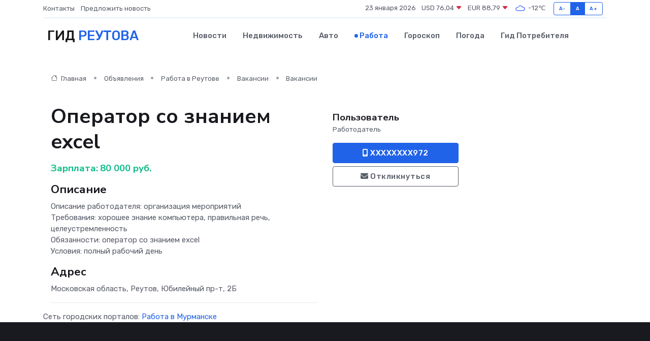

--- FILE ---
content_type: text/html; charset=UTF-8
request_url: https://reutov-gid.ru/job/vacancy/operator-so-znaniem-excel_366.htm
body_size: 5878
content:
<!DOCTYPE html>
<html lang="ru">
<head>
	<meta charset="utf-8">
	<meta name="csrf-token" content="1wYrAe2rk9jQWIPYn1zgzLgDvCM0q6yQAqBKFMgY">
    <meta http-equiv="X-UA-Compatible" content="IE=edge">
    <meta name="viewport" content="width=device-width, initial-scale=1">
    <title>Вакансия Оператор со знанием excel в Реутове - поиск сотрудников на reutov-gid.ru</title>
    <meta name="description" property="description" content="Объявление о вакансии Оператор со знанием excel в Реутове - поиск работы и сотрудников на reutov-gid.ru">
    
    <meta property="fb:pages" content="105958871990207" />
    <link rel="shortcut icon" type="image/x-icon" href="https://reutov-gid.ru/favicon.svg">
    <link rel="canonical" href="https://reutov-gid.ru/job/vacancy/operator-so-znaniem-excel_366.htm">
    <link rel="preconnect" href="https://fonts.gstatic.com">
    <link rel="dns-prefetch" href="https://fonts.googleapis.com">
    <link rel="dns-prefetch" href="https://pagead2.googlesyndication.com">
    <link rel="dns-prefetch" href="https://res.cloudinary.com">
    <link href="https://fonts.googleapis.com/css2?family=Nunito+Sans:wght@400;700&family=Rubik:wght@400;500;700&display=swap" rel="stylesheet">
    <link rel="stylesheet" type="text/css" href="https://reutov-gid.ru/assets/font-awesome/css/all.min.css">
    <link rel="stylesheet" type="text/css" href="https://reutov-gid.ru/assets/bootstrap-icons/bootstrap-icons.css">
    <link rel="stylesheet" type="text/css" href="https://reutov-gid.ru/assets/tiny-slider/tiny-slider.css">
    <link rel="stylesheet" type="text/css" href="https://reutov-gid.ru/assets/glightbox/css/glightbox.min.css">
    <link rel="stylesheet" type="text/css" href="https://reutov-gid.ru/assets/plyr/plyr.css">
    <link id="style-switch" rel="stylesheet" type="text/css" href="https://reutov-gid.ru/assets/css/style.css">
    <link rel="stylesheet" type="text/css" href="https://reutov-gid.ru/assets/css/style2.css">

    <meta name="twitter:card" content="summary">
    <meta name="twitter:site" content="@mysite">
    <meta name="twitter:title" content="Вакансия Оператор со знанием excel в Реутове - поиск сотрудников на reutov-gid.ru">
    <meta name="twitter:description" content="Объявление о вакансии Оператор со знанием excel в Реутове - поиск работы и сотрудников на reutov-gid.ru">
    <meta name="twitter:creator" content="@mysite">
    <meta name="twitter:image:src" content="https://reutov-gid.ru/images/logo.gif">
    <meta name="twitter:domain" content="reutov-gid.ru">
    <meta name="twitter:card" content="summary_large_image" /><meta name="twitter:image" content="https://reutov-gid.ru/images/logo.gif">

    <meta property="og:url" content="http://reutov-gid.ru/job/vacancy/operator-so-znaniem-excel_366.htm">
    <meta property="og:title" content="Вакансия Оператор со знанием excel в Реутове - поиск сотрудников на reutov-gid.ru">
    <meta property="og:description" content="Объявление о вакансии Оператор со знанием excel в Реутове - поиск работы и сотрудников на reutov-gid.ru">
    <meta property="og:type" content="website">
    <meta property="og:image" content="https://reutov-gid.ru/images/logo.gif">
    <meta property="og:locale" content="ru_RU">
    <meta property="og:site_name" content="Гид Реутова">
    

    <link rel="image_src" href="https://reutov-gid.ru/images/logo.gif" />

    <link rel="alternate" type="application/rss+xml" href="https://reutov-gid.ru/feed" title="Реутов: гид, новости, афиша">
        <script async src="https://pagead2.googlesyndication.com/pagead/js/adsbygoogle.js"></script>
    <script>
        (adsbygoogle = window.adsbygoogle || []).push({
            google_ad_client: "ca-pub-0899253526956684",
            enable_page_level_ads: true
        });
    </script>
        
    
    
    
    <script>if (window.top !== window.self) window.top.location.replace(window.self.location.href);</script>
    <script>if(self != top) { top.location=document.location;}</script>

<!-- Google tag (gtag.js) -->
<script async src="https://www.googletagmanager.com/gtag/js?id=G-71VQP5FD0J"></script>
<script>
  window.dataLayer = window.dataLayer || [];
  function gtag(){dataLayer.push(arguments);}
  gtag('js', new Date());

  gtag('config', 'G-71VQP5FD0J');
</script>
</head>
<body>
<script type="text/javascript" > (function(m,e,t,r,i,k,a){m[i]=m[i]||function(){(m[i].a=m[i].a||[]).push(arguments)}; m[i].l=1*new Date();k=e.createElement(t),a=e.getElementsByTagName(t)[0],k.async=1,k.src=r,a.parentNode.insertBefore(k,a)}) (window, document, "script", "https://mc.yandex.ru/metrika/tag.js", "ym"); ym(54007930, "init", {}); ym(86840228, "init", { clickmap:true, trackLinks:true, accurateTrackBounce:true, webvisor:true });</script> <noscript><div><img src="https://mc.yandex.ru/watch/54007930" style="position:absolute; left:-9999px;" alt="" /><img src="https://mc.yandex.ru/watch/86840228" style="position:absolute; left:-9999px;" alt="" /></div></noscript>
<script type="text/javascript">
    new Image().src = "//counter.yadro.ru/hit?r"+escape(document.referrer)+((typeof(screen)=="undefined")?"":";s"+screen.width+"*"+screen.height+"*"+(screen.colorDepth?screen.colorDepth:screen.pixelDepth))+";u"+escape(document.URL)+";h"+escape(document.title.substring(0,150))+";"+Math.random();
</script>
<!-- Rating@Mail.ru counter -->
<script type="text/javascript">
var _tmr = window._tmr || (window._tmr = []);
_tmr.push({id: "3138453", type: "pageView", start: (new Date()).getTime()});
(function (d, w, id) {
  if (d.getElementById(id)) return;
  var ts = d.createElement("script"); ts.type = "text/javascript"; ts.async = true; ts.id = id;
  ts.src = "https://top-fwz1.mail.ru/js/code.js";
  var f = function () {var s = d.getElementsByTagName("script")[0]; s.parentNode.insertBefore(ts, s);};
  if (w.opera == "[object Opera]") { d.addEventListener("DOMContentLoaded", f, false); } else { f(); }
})(document, window, "topmailru-code");
</script><noscript><div>
<img src="https://top-fwz1.mail.ru/counter?id=3138453;js=na" style="border:0;position:absolute;left:-9999px;" alt="Top.Mail.Ru" />
</div></noscript>
<!-- //Rating@Mail.ru counter -->

<header class="navbar-light navbar-sticky header-static">
    <div class="navbar-top d-none d-lg-block small">
        <div class="container">
            <div class="d-md-flex justify-content-between align-items-center my-1">
                <!-- Top bar left -->
                <ul class="nav">
                    <li class="nav-item">
                        <a class="nav-link ps-0" href="https://reutov-gid.ru/contacts">Контакты</a>
                    </li>
                    <li class="nav-item">
                        <a class="nav-link ps-0" href="https://reutov-gid.ru/sendnews">Предложить новость</a>
                    </li>
                    
                </ul>
                <!-- Top bar right -->
                <div class="d-flex align-items-center">
                    
                    <ul class="list-inline mb-0 text-center text-sm-end me-3">
						<li class="list-inline-item">
							<span>23 января 2026</span>
						</li>
                        <li class="list-inline-item">
                            <a class="nav-link px-0" href="https://reutov-gid.ru/currency">
                                <span>USD 76,04 <i class="bi bi-caret-down-fill text-danger"></i></span>
                            </a>
						</li>
                        <li class="list-inline-item">
                            <a class="nav-link px-0" href="https://reutov-gid.ru/currency">
                                <span>EUR 88,79 <i class="bi bi-caret-down-fill text-danger"></i></span>
                            </a>
						</li>
						<li class="list-inline-item">
                            <a class="nav-link px-0" href="https://reutov-gid.ru/pogoda">
                                <svg xmlns="http://www.w3.org/2000/svg" width="25" height="25" viewBox="0 0 30 30"><path fill="#315EFB" fill-rule="evenodd" d="M25.036 13.066a4.948 4.948 0 0 1 0 5.868A4.99 4.99 0 0 1 20.99 21H8.507a4.49 4.49 0 0 1-3.64-1.86 4.458 4.458 0 0 1 0-5.281A4.491 4.491 0 0 1 8.506 12c.686 0 1.37.159 1.996.473a.5.5 0 0 1 .16.766l-.33.399a.502.502 0 0 1-.598.132 2.976 2.976 0 0 0-3.346.608 3.007 3.007 0 0 0 .334 4.532c.527.396 1.177.59 1.836.59H20.94a3.54 3.54 0 0 0 2.163-.711 3.497 3.497 0 0 0 1.358-3.206 3.45 3.45 0 0 0-.706-1.727A3.486 3.486 0 0 0 20.99 12.5c-.07 0-.138.016-.208.02-.328.02-.645.085-.947.192a.496.496 0 0 1-.63-.287 4.637 4.637 0 0 0-.445-.874 4.495 4.495 0 0 0-.584-.733A4.461 4.461 0 0 0 14.998 9.5a4.46 4.46 0 0 0-3.177 1.318 2.326 2.326 0 0 0-.135.147.5.5 0 0 1-.592.131 5.78 5.78 0 0 0-.453-.19.5.5 0 0 1-.21-.79A5.97 5.97 0 0 1 14.998 8a5.97 5.97 0 0 1 4.237 1.757c.398.399.704.85.966 1.319.262-.042.525-.076.79-.076a4.99 4.99 0 0 1 4.045 2.066zM0 0v30V0zm30 0v30V0z"></path></svg>
                                <span>-12&#8451;</span>
                            </a>
						</li>
					</ul>

                    <!-- Font size accessibility START -->
                    <div class="btn-group me-2" role="group" aria-label="font size changer">
                        <input type="radio" class="btn-check" name="fntradio" id="font-sm">
                        <label class="btn btn-xs btn-outline-primary mb-0" for="font-sm">A-</label>

                        <input type="radio" class="btn-check" name="fntradio" id="font-default" checked>
                        <label class="btn btn-xs btn-outline-primary mb-0" for="font-default">A</label>

                        <input type="radio" class="btn-check" name="fntradio" id="font-lg">
                        <label class="btn btn-xs btn-outline-primary mb-0" for="font-lg">A+</label>
                    </div>

                    
                </div>
            </div>
            <!-- Divider -->
            <div class="border-bottom border-2 border-primary opacity-1"></div>
        </div>
    </div>

    <!-- Logo Nav START -->
    <nav class="navbar navbar-expand-lg">
        <div class="container">
            <!-- Logo START -->
            <a class="navbar-brand" href="https://reutov-gid.ru" style="text-align: end;">
                
                			<span class="ms-2 fs-3 text-uppercase fw-normal">Гид <span style="color: #2163e8;">Реутова</span></span>
                            </a>
            <!-- Logo END -->

            <!-- Responsive navbar toggler -->
            <button class="navbar-toggler ms-auto" type="button" data-bs-toggle="collapse"
                data-bs-target="#navbarCollapse" aria-controls="navbarCollapse" aria-expanded="false"
                aria-label="Toggle navigation">
                <span class="text-body h6 d-none d-sm-inline-block">Menu</span>
                <span class="navbar-toggler-icon"></span>
            </button>

            <!-- Main navbar START -->
            <div class="collapse navbar-collapse" id="navbarCollapse">
                <ul class="navbar-nav navbar-nav-scroll mx-auto">
                                        <li class="nav-item"> <a class="nav-link" href="https://reutov-gid.ru/news">Новости</a></li>
                                        <li class="nav-item"> <a class="nav-link" href="https://reutov-gid.ru/realty">Недвижимость</a></li>
                                        <li class="nav-item"> <a class="nav-link" href="https://reutov-gid.ru/auto">Авто</a></li>
                                        <li class="nav-item"> <a class="nav-link active" href="https://reutov-gid.ru/job">Работа</a></li>
                                        <li class="nav-item"> <a class="nav-link" href="https://reutov-gid.ru/horoscope">Гороскоп</a></li>
                                        <li class="nav-item"> <a class="nav-link" href="https://reutov-gid.ru/pogoda">Погода</a></li>
                                        <li class="nav-item"> <a class="nav-link" href="https://reutov-gid.ru/poleznoe">Гид потребителя</a></li>
                                    </ul>
            </div>
            <!-- Main navbar END -->

            
        </div>
    </nav>
    <!-- Logo Nav END -->
</header>
    <main>
        <section class="pt-3 pb-0">
            <div class="container">
                <section class="pt-3 pb-0">
                    <div class="container">
                        <div class="row">
                            <div class="col-lg-9">
                                <!-- Categorie Detail START -->
                                <div class="mb-4">
                                    <nav aria-label="breadcrumb">
                                        <ol class="breadcrumb breadcrumb-dots">
                                            <li class="breadcrumb-item"><a href="https://reutov-gid.ru"><i
                                                        class="bi bi-house me-1"></i>
                                                    Главная</a>
                                            </li>
                                            <li class="breadcrumb-item"> Объявления</li>
                                            <li class="breadcrumb-item"><a href="https://reutov-gid.ru/job"> Работа
                                                    в Реутове</a></li>
                                            <li class="breadcrumb-item"><a href="https://reutov-gid.ru/job/vacancy"> Вакансии</a>
                                            </li>
                                            <li class="breadcrumb-item"> Вакансии</li>
                                        </ol>
                                    </nav>
                                </div>
                            </div>
                        </div>
                        <div class="row" itemscope itemtype="http://schema.org/Product">
                            <div class="col-lg-6">
                                <h1 class="display-6" itemprop="name"> Оператор со знанием excel</h1>
                                <div class="d-md-flex text-start text-success my-3 h5" itemprop="offers" itemscope itemtype="http://schema.org/Offer">Зарплата: 
                                    <meta itemprop="availability" content="https://schema.org/LimitedAvailability" />
                                    <meta itemprop="priceCurrency" content="RUB" />
                                    <span class="ms-1" itemprop="price" content="80000">80 000 руб.</span></div>
                                <h4>Описание</h4>
                                                                <p itemprop="description">
                                    Описание работодателя: организация мероприятий<br />
Требования: хорошее знание компьютера, правильная речь, целеустремленность <br />
Обязанности: оператор со знанием excel<br />
Условия: полный рабочий день
                                </p>
                                                                <h4>Адрес</h4>
                                <p>
                                    Московская область, Реутов, Юбилейный пр-т, 2Б
                                </p>
                                
                                <hr>
                            </div>
                            <div class="col-lg-3">
                                <aside>
                                    
                                    <div class="my-3">
                                        <h5 class="m-0">Пользователь</h5>
                                        <span class="me-3 small">Работодатель</span>
                                    </div>
                                    <div class="col-md-12 text-start">
                                        
                                        <button class="btn btn-primary w-100" type="submit"><i class="fas fa-mobile-alt"></i> XXXXXXXX972</button>                                    </div>
                                    <div class="col-md-12 text-start">
                                        <button class="btn btn-outline-secondary w-100" type="submit"><i class="fas fa-envelope"></i> Откликнуться</button>
                                    </div>
                                </aside>
                            </div>
                            <div class="col-lg-3">
                                                            </div>
                        </div>
                    </div>
                </section>
                <div class="index-section">
                    <div class="row">
                        <div class="col-sm-12">
                                                        Сеть городских порталов: <a href="https://murmansk-city.ru/job"
                                title="Работа в Мурманске" target="_blank">Работа
                                в Мурманске</a>
                        </div>
                    </div>
                </div>
                <div class="l-content-separator"></div>
                
                <script type="application/ld+json">
                    {"@context":"https:\/\/schema.org","@type":"JobPosting","title":"\u041e\u043f\u0435\u0440\u0430\u0442\u043e\u0440 \u0441\u043e \u0437\u043d\u0430\u043d\u0438\u0435\u043c excel","description":"\u041e\u043f\u0438\u0441\u0430\u043d\u0438\u0435 \u0440\u0430\u0431\u043e\u0442\u043e\u0434\u0430\u0442\u0435\u043b\u044f: \u043e\u0440\u0433\u0430\u043d\u0438\u0437\u0430\u0446\u0438\u044f \u043c\u0435\u0440\u043e\u043f\u0440\u0438\u044f\u0442\u0438\u0439\n\u0422\u0440\u0435\u0431\u043e\u0432\u0430\u043d\u0438\u044f: \u0445\u043e\u0440\u043e\u0448\u0435\u0435 \u0437\u043d\u0430\u043d\u0438\u0435 \u043a\u043e\u043c\u043f\u044c\u044e\u0442\u0435\u0440\u0430, \u043f\u0440\u0430\u0432\u0438\u043b\u044c\u043d\u0430\u044f \u0440\u0435\u0447\u044c, \u0446\u0435\u043b\u0435\u0443\u0441\u0442\u0440\u0435\u043c\u043b\u0435\u043d\u043d\u043e\u0441\u0442\u044c \n\u041e\u0431\u044f\u0437\u0430\u043d\u043d\u043e\u0441\u0442\u0438: \u043e\u043f\u0435\u0440\u0430\u0442\u043e\u0440 \u0441\u043e \u0437\u043d\u0430\u043d\u0438\u0435\u043c excel\n\u0423\u0441\u043b\u043e\u0432\u0438\u044f: \u043f\u043e\u043b\u043d\u044b\u0439 \u0440\u0430\u0431\u043e\u0447\u0438\u0439 \u0434\u0435\u043d\u044c","industry":"\u041f\u0440\u043e\u0434\u0430\u0436\u0438","datePosted":"2023-04-28 10:38:05","employmentType":"OTHER","hiringOrganization":{"@type":"Organization","name":"\u041f\u043e\u043b\u044c\u0437\u043e\u0432\u0430\u0442\u0435\u043b\u044c"},"jobLocation":{"@type":"Place","address":{"@type":"PostalAddress","addressCountry":"RU","streetAddress":"\u041c\u043e\u0441\u043a\u043e\u0432\u0441\u043a\u0430\u044f \u043e\u0431\u043b\u0430\u0441\u0442\u044c, \u0420\u0435\u0443\u0442\u043e\u0432, \u042e\u0431\u0438\u043b\u0435\u0439\u043d\u044b\u0439 \u043f\u0440-\u0442, 2\u0411"}},"baseSalary":{"@type":"MonetaryAmount","currency":"RUB","value":{"@type":"QuantitativeValue","value":"80000"}}}
                </script>
            </div>
        </section>
    </main>
<footer class="bg-dark pt-5">
    
    <!-- Footer copyright START -->
    <div class="bg-dark-overlay-3 mt-5">
        <div class="container">
            <div class="row align-items-center justify-content-md-between py-4">
                <div class="col-md-6">
                    <!-- Copyright -->
                    <div class="text-center text-md-start text-primary-hover text-muted">
                        &#169;2026 Реутов. Все права защищены.
                    </div>
                </div>
                
            </div>
        </div>
    </div>
    <!-- Footer copyright END -->
    <script type="application/ld+json">
        {"@context":"https:\/\/schema.org","@type":"Organization","name":"\u0420\u0435\u0443\u0442\u043e\u0432 - \u0433\u0438\u0434, \u043d\u043e\u0432\u043e\u0441\u0442\u0438, \u0430\u0444\u0438\u0448\u0430","url":"https:\/\/reutov-gid.ru","sameAs":["https:\/\/vk.com\/public208087889","https:\/\/t.me\/reutov_gid"]}
    </script>
</footer>
<!-- Back to top -->
<div class="back-top"><i class="bi bi-arrow-up-short"></i></div>

<script src="https://reutov-gid.ru/assets/bootstrap/js/bootstrap.bundle.min.js"></script>
<script src="https://reutov-gid.ru/assets/tiny-slider/tiny-slider.js"></script>
<script src="https://reutov-gid.ru/assets/sticky-js/sticky.min.js"></script>
<script src="https://reutov-gid.ru/assets/glightbox/js/glightbox.min.js"></script>
<script src="https://reutov-gid.ru/assets/plyr/plyr.js"></script>
<script src="https://reutov-gid.ru/assets/js/functions.js"></script>
<script src="https://yastatic.net/share2/share.js" async></script>
<script defer src="https://static.cloudflareinsights.com/beacon.min.js/vcd15cbe7772f49c399c6a5babf22c1241717689176015" integrity="sha512-ZpsOmlRQV6y907TI0dKBHq9Md29nnaEIPlkf84rnaERnq6zvWvPUqr2ft8M1aS28oN72PdrCzSjY4U6VaAw1EQ==" data-cf-beacon='{"version":"2024.11.0","token":"975d0292a566470680522eb5b611b038","r":1,"server_timing":{"name":{"cfCacheStatus":true,"cfEdge":true,"cfExtPri":true,"cfL4":true,"cfOrigin":true,"cfSpeedBrain":true},"location_startswith":null}}' crossorigin="anonymous"></script>
</body>
</html>


--- FILE ---
content_type: text/html; charset=utf-8
request_url: https://www.google.com/recaptcha/api2/aframe
body_size: 267
content:
<!DOCTYPE HTML><html><head><meta http-equiv="content-type" content="text/html; charset=UTF-8"></head><body><script nonce="WatbWWtJCdCRBVoMLOD8pA">/** Anti-fraud and anti-abuse applications only. See google.com/recaptcha */ try{var clients={'sodar':'https://pagead2.googlesyndication.com/pagead/sodar?'};window.addEventListener("message",function(a){try{if(a.source===window.parent){var b=JSON.parse(a.data);var c=clients[b['id']];if(c){var d=document.createElement('img');d.src=c+b['params']+'&rc='+(localStorage.getItem("rc::a")?sessionStorage.getItem("rc::b"):"");window.document.body.appendChild(d);sessionStorage.setItem("rc::e",parseInt(sessionStorage.getItem("rc::e")||0)+1);localStorage.setItem("rc::h",'1769120248617');}}}catch(b){}});window.parent.postMessage("_grecaptcha_ready", "*");}catch(b){}</script></body></html>